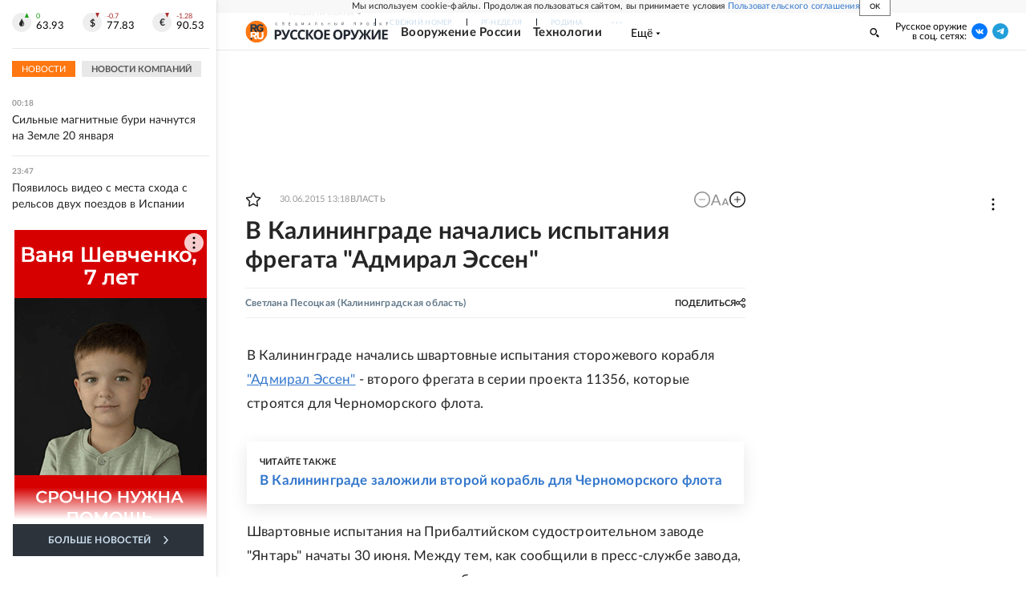

--- FILE ---
content_type: text/html
request_url: https://tns-counter.ru/nc01a**R%3Eundefined*rg_ru/ru/UTF-8/tmsec=mx3_rg_ru/354428398***
body_size: 16
content:
A196671E696D5055G1768771669:A196671E696D5055G1768771669